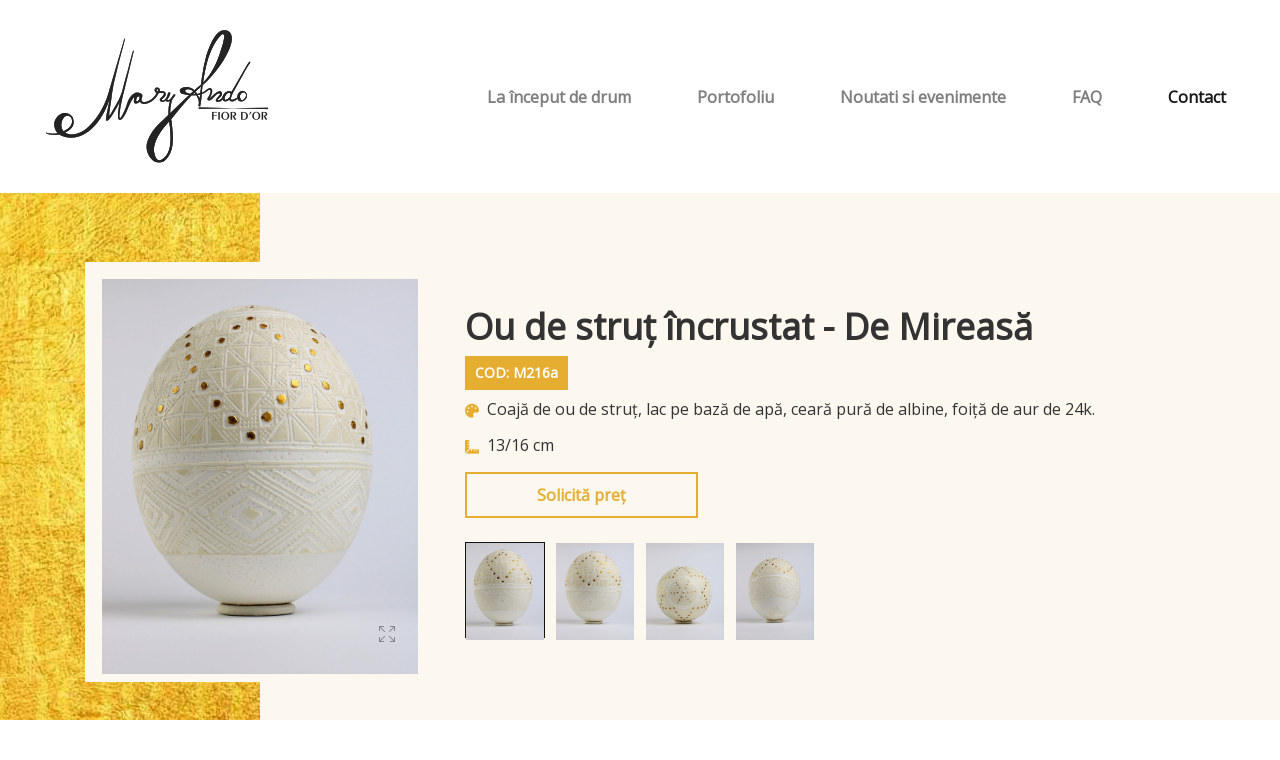

--- FILE ---
content_type: text/html; charset=UTF-8
request_url: https://maryando.ro/product/ou-de-strut-incrustat-de-mireasa-var-unu-110.html
body_size: 4940
content:
<!DOCTYPE html><!--[if lt IE 7 ]><html class="no-js ie ie6" lang="ro"><![endif]--><!--[if IE 7 ]><html class="no-js ie ie7" lang="ro"><![endif]--><!--[if IE 8 ]><html class="no-js ie ie8" lang="ro"><![endif]--><!--[if IE 9 ]><html class="no-js ie ie9" lang="ro"><![endif]--><!--[if (gt IE 9)|!(IE)]><!--><html lang="ro"><!--<![endif]--><head><!-- Google Tag Manager --><script>(function(w,d,s,l,i){ w[l]=w[l]||[];w[l].push({ 'gtm.start':
new Date().getTime(),event:'gtm.js' });var f=d.getElementsByTagName(s)[0],
j=d.createElement(s),dl=l!='dataLayer'?'&l='+l:'';j.async=true;j.src=
'https://www.googletagmanager.com/gtm.js?id='+i+dl;f.parentNode.insertBefore(j,f); })(window,document,'script','dataLayer','GTM-P48WDSN');</script><!-- End Google Tag Manager --><meta charset="utf-8"><meta name="viewport" content="width=device-width, initial-scale=1, shrink-to-fit=no"><title>Maryando </title><meta name="title" content=""><meta name="description" content="Portofoliul cuprinde o colecție inedită de icoane încondeiate pe ouă de struț și ouă de struț cu motive arhaice marca MaryAndo fior d`or - realizate cu delicatețe și rafinament. "><meta name="keywords" content=""><meta name="robots" content="INDEX,FOLLOW" /><meta name="revisit-after" content="1 day" /><meta name="viewport" content="width=device-width, initial-scale=1.0, minimum-scale=0.5, maximum-scale=1.5" /><meta name="apple-mobile-web-app-capable" content="yes" /><meta name="apple-mobile-web-app-status-bar-style" content="black-translucent" /><link rel="shortcut icon" type="image/jpg" href="https://maryando.ro/front/assets/images/favicon.ico"/><!-- load styles --><link rel="stylesheet" href="https://stackpath.bootstrapcdn.com/bootstrap/4.1.1/css/bootstrap.min.css"><link rel="stylesheet" href="https://maryando.ro/front/assets/css/app.css"><meta name="msapplication-TileColor" content="#ffffff"><meta name="theme-color" content="#ffffff"> <script>var CONFIG = {"site_url":"https:\/\/maryando.ro\/","project_name":"Maryando","project_name_short":"Maryando","module_name":"products","action_url":"https:\/\/maryando.ro\/actions\/","static_url":"https:\/\/maryando.ro\/","img_url":"https:\/\/maryando.ro\/front\/assets\/images\/","company_name":"Maryando","fbappid":"2967801276665585","social":{"facebook":{"app_id":"2967801276665585","page_url":"https:\/\/www.facebook.com\/@##ROOT_DOMAIN##"},"instagram":{"app_id":"","page_url":"https:\/\/instagram.com\/@##ROOT_DOMAIN##\/"}},"name":"Maryando","langs":["en"],"ga_id":"0"};</script><!-- Global site tag (gtag.js) - Google Analytics --><script async src="https://www.googletagmanager.com/gtag/js?id=G-KCC9YWBM1K"></script><script> window.dataLayer = window.dataLayer || []; function gtag(){ dataLayer.push(arguments); } gtag('js', new Date()); gtag('config', 'G-KCC9YWBM1K');</script><link rel="preload" href="https://maryando.ro/front/assets/images/logo-top.png" as="image"><link rel="preload" href="https://maryando.ro/storage/m216a/img_1636a.jpg" as="image"><link rel="preload" href="https://maryando.ro/storage/m216a/img_1639_a.jpg" as="image"><link rel="preload" href="https://maryando.ro/storage/m216a/img_1641a.jpg" as="image"><link rel="preload" href="https://maryando.ro/storage/m216a/img_1643a.jpg" as="image"><link rel="preload" href="https://maryando.ro/storage/m216a/img_1636a.jpg" as="image"><link rel="preload" href="https://maryando.ro/storage/m216a/img_1639_a.jpg" as="image"><link rel="preload" href="https://maryando.ro/storage/m216a/img_1641a.jpg" as="image"><link rel="preload" href="https://maryando.ro/storage/m216a/img_1643a.jpg" as="image"><link rel="preload" href="https://maryando.ro//front/assets/images/logo-bottom.png" as="image"></head><body class="inner-page"><!-- Google Tag Manager (noscript) --><noscript><iframe src="https://www.googletagmanager.com/ns.html?id=GTM-P48WDSN"
height="0" width="0" style="display:none;visibility:hidden"></iframe></noscript><!-- End Google Tag Manager (noscript) --><header class="container-fluid"><nav class="navbar navbar-expand-lg navbar-light" id="navbar-main"><div class="container-fluid w-1600"> <a class="navbar-brand" href="/"><img alt="MaryAndo" class="img-fluid" src="https://maryando.ro/front/assets/images/logo-top.png"> </a> <button	class="navbar-toggler"	type="button"	data-bs-toggle="collapse"	data-bs-target="#navbarSupportedContent"	aria-controls="navbarSupportedContent"	aria-expanded="false"	aria-label="Toggle navigation"><span class="navbar-toggler-icon"></span> </button> <div class="collapse navbar-collapse justify-content-end" id="navbarSupportedContent"><ul class="navbar-nav me-auto mb-2 mb-lg-0"><li class="nav-item"><a class="nav-link" aria-current="page" href="https://maryando.ro/la-inceput-de-drum.html">La început de drum</a></li><li class="nav-item"><a class="nav-link" href="https://maryando.ro/portofoliu.html">Portofoliu</a></li><li class="nav-item"><a class="nav-link" href="https://maryando.ro/evenimente.html">Noutati si evenimente</a></li><li class="nav-item"><a class="nav-link" href="https://maryando.ro/faq.html">FAQ</a></li><li class="nav-item"><a class="nav-link active" href="https://maryando.ro/contact.html">Contact</a></li><!-- In case of dropdown menu items break glass! --> <!-- <li class="nav-item dropdown"><a class="nav-link dropdown-toggle" href="#" id="navbarDropdown" role="button" data-bs-toggle="dropdown" aria-expanded="false"> Dropdown</a><ul class="dropdown-menu" aria-labelledby="navbarDropdown"> <li><a class="dropdown-item" href="#">Action</a></li> <li><a class="dropdown-item" href="#">Another action</a></li> <li><hr class="dropdown-divider"></li> <li><a class="dropdown-item" href="#">Something else here</a></li></ul> </li> <li class="nav-item"><a class="nav-link disabled" href="#" tabindex="-1" aria-disabled="true">Disabled</a> </li>--></ul> </div></div> </nav></header><section><div class="product-carousel"><div class="container h-100"><div id="carouselExampleIndicators" class="carousel slide carousel-fade row h-100 w-1600"><div class="col-lg-4 h-100 align-items-center d-flex justify-content-center c-container"><div class="carousel-inner"><svg xmlns="http://www.w3.org/2000/svg" width="16" height="16" fill="currentColor" class="bi bi-arrows-fullscreen" viewBox="0 0 16 16"><path fill-rule="evenodd" d="M5.828 10.172a.5.5 0 0 0-.707 0l-4.096 4.096V11.5a.5.5 0 0 0-1 0v3.975a.5.5 0 0 0 .5.5H4.5a.5.5 0 0 0 0-1H1.732l4.096-4.096a.5.5 0 0 0 0-.707zm4.344 0a.5.5 0 0 1 .707 0l4.096 4.096V11.5a.5.5 0 1 1 1 0v3.975a.5.5 0 0 1-.5.5H11.5a.5.5 0 0 1 0-1h2.768l-4.096-4.096a.5.5 0 0 1 0-.707zm0-4.344a.5.5 0 0 0 .707 0l4.096-4.096V4.5a.5.5 0 1 0 1 0V.525a.5.5 0 0 0-.5-.5H11.5a.5.5 0 0 0 0 1h2.768l-4.096 4.096a.5.5 0 0 0 0 .707zm-4.344 0a.5.5 0 0 1-.707 0L1.025 1.732V4.5a.5.5 0 0 1-1 0V.525a.5.5 0 0 1 .5-.5H4.5a.5.5 0 0 1 0 1H1.732l4.096 4.096a.5.5 0 0 1 0 .707z"/></svg><div class="carousel-item active"><a data-fancybox="prod-gallery" href="https://maryando.ro/storage/m216a/img_1636a.jpg"><img src="https://maryando.ro/storage/m216a/img_1636a.jpg" class="img-fluid" alt=" Ou de struț încrustat - De Mireasă - img_1636a.jpg"></a></div><div class="carousel-item "><a data-fancybox="prod-gallery" href="https://maryando.ro/storage/m216a/img_1639_a.jpg"><img src="https://maryando.ro/storage/m216a/img_1639_a.jpg" class="img-fluid" alt=" Ou de struț încrustat - De Mireasă - img_1639_a.jpg"></a></div><div class="carousel-item "><a data-fancybox="prod-gallery" href="https://maryando.ro/storage/m216a/img_1641a.jpg"><img src="https://maryando.ro/storage/m216a/img_1641a.jpg" class="img-fluid" alt=" Ou de struț încrustat - De Mireasă - img_1641a.jpg"></a></div><div class="carousel-item "><a data-fancybox="prod-gallery" href="https://maryando.ro/storage/m216a/img_1643a.jpg"><img src="https://maryando.ro/storage/m216a/img_1643a.jpg" class="img-fluid" alt=" Ou de struț încrustat - De Mireasă - img_1643a.jpg"></a></div></div></div><div class="col-lg-8 d-flex flex-column flex-lg-column-reverse justify-content-center h-100"><div class="carousel-indicators justify-content-center justify-content-lg-start mt-lg-4 flex-wrap"><a role="button" data-bs-target="#carouselExampleIndicators" data-bs-slide-to="0" class="active" aria-current="true" aria-label="Slide 0"> <img src="https://maryando.ro/storage/m216a/img_1636a.jpg" class="img-fluid" alt=" Ou de struț încrustat - De Mireasă - img_1636a.jpg"></a><a role="button" data-bs-target="#carouselExampleIndicators" data-bs-slide-to="1" aria-current="true" aria-label="Slide 1"> <img src="https://maryando.ro/storage/m216a/img_1639_a.jpg" class="img-fluid" alt=" Ou de struț încrustat - De Mireasă - img_1639_a.jpg"></a><a role="button" data-bs-target="#carouselExampleIndicators" data-bs-slide-to="2" aria-current="true" aria-label="Slide 2"> <img src="https://maryando.ro/storage/m216a/img_1641a.jpg" class="img-fluid" alt=" Ou de struț încrustat - De Mireasă - img_1641a.jpg"></a><a role="button" data-bs-target="#carouselExampleIndicators" data-bs-slide-to="3" aria-current="true" aria-label="Slide 3"> <img src="https://maryando.ro/storage/m216a/img_1643a.jpg" class="img-fluid" alt=" Ou de struț încrustat - De Mireasă - img_1643a.jpg"></a></div><div class="prod-main-data w-100 mt-4 mt-lg-0 align-items-top"><h1><strong> Ou de struț încrustat - De Mireasă</strong></h1><div class="text-center text-lg-left"><div class="prod-code">COD: M216a</div></div><div class="product-details"><div class="d-flex justify-content-lg-start flex-column flex-lg-row"><i class="fas mt-1 fa-palette site-yellow-text mr-2"></i> <p><p>Coajă de ou de struț, lac pe bază de apă, ceară pură de albine, foiță de aur de 24k.</p><p>&nbsp;</p></p></div><div class="d-flex justify-content-lg-start flex-column flex-lg-row"><i class="fas mt-1 fa-ruler-combined site-yellow-text mr-2"></i> <p>13/16 cm</p></div><div class="text-center text-lg-left"><!-- contact form trigger data --><a href="javascript:void(0)"	class="btn btn-ctm not-active"	data-bs-toggle="modal"	data-bs-target="#modalComanda">Solicită preț</a><!-- end contact form trigger data --></div></div></div></div></div></div></div><div class="container"><div class="row"><div class="col-12 mt-5"><article><p><strong>”BroderIE” în coajă de ou de struț inspirată după motive și semne cusute pe cămăși tradiționale românești.</strong></p><p class="site-yellow-text"><strong>DESCRIERE</strong></p><p><p>Ou de struț &icirc;ncrustat și foiță de aur de 24k, inspirat după cămașa&nbsp;de mireasă din colecția personală Stela Moldovanu - <em>MăiestrIA povestea cusută a iei</em>, Chișinău, 2021, p. 307. Decorul geometrizant &icirc;ncrustat &icirc;n coaja de ou este inspirat din altița și &icirc;ncrețul&nbsp;cămășii.&nbsp;</p></p><p class="site-yellow-text"><strong>TEHNICĂ</strong></p><p><p>Decorul &icirc;ncrustat &icirc;n coaja de ou este realizat prin procedee fizico-chimice, protejat cu lac pe bază de apă și ceară de albine.</p></p><p class="site-yellow-text"><strong>RECOMANDĂRI</strong></p><p><p>A se manipula cu grijă.&nbsp;Curățarea de praf se face cu o c&acirc;rpă moale, uscată; a se evita contactul cu lichide, substanțe chimice sau presiune mecanică.</p></p></article></div></div><div class="row"><div class="col-12 "><div class="border-top border-secondary d-flex justify-content-end pt-2 align-items-center"><span>Share</span><a href="http://www.facebook.com/sharer.php?s=100&p[url]=https%3A%2F%2Fmaryando.ro%2Fproduct%2Fou-de-strut-incrustat-de-mireasa-var-unu-110.html&p[images][0]=https%3A%2F%2Fmaryando.ro%2Fstorage%2Fm216a%2Fimg_1636a.jpg&p[title]=+Ou+de+stru%C8%9B+%C3%AEncrustat+-+De+Mireas%C4%83&p[summary]=%E2%80%9DBroderIE%E2%80%9D+%C3%AEn+coaj%C4%83+de+ou+de+stru%C8%9B+inspirat%C4%83+dup%C4%83+motive+%C8%99i+semne+cusute+pe+c%C4%83m%C4%83%C8%99i+tradi%C8%9Bionale+rom%C3%A2ne%C8%99ti." target="_blank"><i class="fab fa-facebook-f mr-3 ml-3 site-yellow-text"></i></a></div></div></div> </div><!-- contact form content --><div class="modal fade" id="modalComanda"	tabindex="-1"	aria-hidden="true"><div class="modal-dialog modal-lg" role="document"><div class="modal-content form-wrapper"><div class="modal-header border-bottom border-secondary"><h5 class="modal-title" id="exampleModalLongTitle"> Ou de struț încrustat - De Mireasă</h5><button type="button" class="close" data-bs-dismiss="modal" aria-label="Close"><span aria-hidden="true">&times;</span></button></div><div class="modal-body"><div class="alert alert-success d-none" id="alertSuccess" role="alert"></div><div class="alert alert-danger d-none" id="alertDanger" role="alert"></div><form autocomplete="off" id="contactForm"><div class="form-row"><input type="hidden" id="cod-produs" name="cod-produs" value="M101"><div class="col-sm-12 col-lg-6 d-block d-lg-flex align-items-center"><label class="form-check-label" for="nume">Nume</label><input type="text" id="nume" name="nume" class="form-control" title="Nume"></div><div class="col-sm-12 col-lg-6 d-block mt-4 mt-lg-0 d-lg-flex align-items-center"><label class="form-check-label" for="prenume">Prenume</label><input type="text" id="prenume" name="prenume" class="form-control" title="Prenume"></div></div><div class="form-row mt-4"><div class="col-sm-12 col-lg-6 d-block d-lg-flex align-items-center"><label class="form-check-label" for="telefon">Telefon</label><input type="text" id="telefon" name="telefon" class="form-control" title="Telefon"></div><div class="col-sm-12 col-lg-6 d-block mt-4 mt-lg-0 d-lg-flex align-items-center"><label class="form-check-label" for="email">E-mail</label><input type="text" id="email" name="email" class="form-control" title="E-mail"></div></div><div class="form-check form-check-inline mt-4 text-center"><div class="d-flex justify-content-center align-items-center"><input class="form-check-input" name="termeni" title="Termeni" type="checkbox" id="termeni" value="0"><input class="form-check-input" name="product" title="product" type="hidden" value="Produs COD: M216a"><label class="form-check-label pr-0 pr-lg-4 mt-2 mb-3 mt-lg-0 mb-lg-0" for="termeni">Am citit și sunt de acord cu termenii și condițiile MaryAndo.ro</label></div><button type="submit" class="btn btn-ctm not-active mt-2 mt-xl-0 action-btn" data-action="order-page">Trimite comanda</button></div></form></div></div></div></div><script>var formMessage = {};	formMessage.field	= "Câmpul";	formMessage.requiredField	= "este obligatoriu";	formMessage.fieldLength	= "trebuie să conțină cel puțin 2 caractere";	formMessage.phoneLength	= "trebuie să conțină cel puțin 10 caractere";	formMessage.invalid	= "este invalid";	formMessage.success	= "Mesajul a fost trimis. Vă vom contacta în curând";	formMessage.failure	= "Au apărut probleme la trimiterea mesajului. Vă rugăm încercați mai târziu.";</script><!-- end contact form content --></section><footer><div class="container"><div class="row"><div class="col-md-4 text-center"><a href="/"><img class="img-fluid" src="https://maryando.ro//front/assets/images/logo-bottom.png"></a></div><div class="col-md-3"><ul class="btm-nav-list text-center text-md-left"><li><a href="https://maryando.ro/la-inceput-de-drum.html">La început de drum</a></li><li><a href="https://maryando.ro/portofoliu.html">Portofoliu</a></li></ul></div><div class="col-md-3"><ul class="btm-nav-list text-center text-md-left"><li><a href="https://maryando.ro/evenimente.html">Evenimente</a></li><li><a href="https://maryando.ro/faq.html">FAQ</a></li></ul></div><div class="col-md-2"><ul class="btm-nav-list text-center text-md-left"><li><a href="https://maryando.ro/contact.html">Contact</a></li><li><a href="https://www.facebook.com/MaryAndo-101492448731321"><i class="fab fa-facebook-f"></i></a><a href="https://www.instagram.com/maryando_fior_dor/"><i class="fab fa-instagram"></i></a></li></ul></div></div><div class="row btm-row"><div class="col-md-6 text-center text-md-left"><p>Maryando &copy; 2021 - 2026| #designingwithattitude</p></div><div class="col-md-6 text-center text-md-right"><p><a href="https://maryando.ro/termeni-si-conditii.html">Termeni & condiții</a> | <a href="https://maryando.ro/politica-de-cookies.html">Politica de cookies</a> | <a href="https://maryando.ro/confidentialitate.html">Confidențialitate</a></p></div></div></div></footer><!-- load script libs --><script
src="https://code.jquery.com/jquery-3.3.1.min.js"
integrity="sha256-FgpCb/KJQlLNfOu91ta32o/NMZxltwRo8QtmkMRdAu8="
crossorigin="anonymous"></script><script src="https://cdn.jsdelivr.net/npm/bootstrap@5.0.0-beta2/dist/js/bootstrap.bundle.min.js" integrity="sha384-b5kHyXgcpbZJO/tY9Ul7kGkf1S0CWuKcCD38l8YkeH8z8QjE0GmW1gYU5S9FOnJ0" crossorigin="anonymous"></script><link rel="stylesheet" href="https://maryando.ro//front/assets/css/jquery.fancybox.min.css" /><script src="https://maryando.ro//front/assets/js/jquery.fancybox.min.js"></script><script src="https://maryando.ro//front/assets/js/app.js"></script><script src="https://maryando.ro/front/assets/js/app_m.js?v=190926" type="text/javascript"></script><script src="https://maryando.ro/front/assets/js/plugins/jquery.serialize-object.min.js?v=190926" type="text/javascript"></script></body></html>
    


--- FILE ---
content_type: text/javascript
request_url: https://maryando.ro/front/assets/js/app_m.js?v=190926
body_size: 2321
content:
/*FACEBOOK INIT START*/  


window.fbAsyncInit = function() {
	FB.init({
		appId      : CONFIG.fbappid,
		cookie     : true,
		xfbml      : true,
		version    : 'v2.8'
	});
	

};

(function(d, s, id){
	var js, fjs = d.getElementsByTagName(s)[0];
	if (d.getElementById(id)) {return;}
	js = d.createElement(s); js.id = id;
	js.src = "//connect.facebook.net/en_US/sdk.js";
	fjs.parentNode.insertBefore(js, fjs);
}(document, 'script',  'facebook-jssdk'));

/*FACEBOOK INIT END*/ 

var APP = {};
APP.log = function(msg){
	if (APP.devmode){
		console.log(msg);
	}
};
APP.page_loaded_auto = 0;
APP.page_loaded_auto_max = 3;
APP.redirecttourl = false;
APP.redirect = function(){
	if (APP.redirecttourl){
		window.location.href = APP.redirecttourl;
	}
	
	return false;
};



APP.get_reports = function(){
	
	APP.request('get_reports',{}).then(function(e){
		
		if (e.data){
			$.each(e.data,function(index,value){				
				APP.notify(value.message,value.class);	
			});
			
			
		}
	}).fail(function(e){
		APP.loading_products = false;		
	});
	
	
};

APP.checkEmail = function (email){
	var re = /^(([^<>()[\]\\.,;:\s@\"]+(\.[^<>()[\]\\.,;:\s@\"]+)*)|(\".+\"))@((\[[0-9]{1,3}\.[0-9]{1,3}\.[0-9]{1,3}\.[0-9]{1,3}\])|(([a-zA-Z\-0-9]+\.)+[a-zA-Z]{2,}))$/;
	return re.test(email);
};

APP.checkForm = function (form){
	var form = form;
	var errors = false;
	form.find(':input').each(function(index){
		var input = $(this);

		if (typeof input  !="undefined"){
			var elemValue = input.val();
			input.next( ".invalid-feedback" ).css('display','none');
			input.removeClass('is-invalid');
			if (typeof input.attr('required')!="undefined"){
				if (elemValue.trim() == ""){
					input.next( ".invalid-feedback" ).css('display','block');
					input.addClass('is-invalid');
					input.closest('.form-group').addClass('has-danger');
					errors = true;
				}				 
			}
			if (input.attr('type')=="email" && !APP.checkEmail(elemValue.trim())){
				input.next( ".invalid-feedback" ).css('display','block');
				input.addClass('is-invalid');
				input.closest('.form-group').addClass('has-danger');
				errors = true;
				
			}
			if ( typeof input.data('validaton-sameid')!="undefined"){
				
				var same_value = $('#'+input.data('validaton-sameid')).val();
				if (same_value.trim() != elemValue.trim()){
					input.next( ".invalid-feedback" ).html(input.data('validaton-failmsg'));
					input.next( ".invalid-feedback" ).css('display','block');
					input.addClass('is-invalid');
					input.closest('.form-group').addClass('has-danger');
					errors = true;

				}
			}
		}
	});
	
	return !errors;
};

APP.request  = function (action, params){

	var dfd = $.Deferred();
	params['token_request'] = CONFIG.token_request;
	$.ajax({
		method: "POST",
		url: CONFIG.action_url+action,
		data: { action: action, params: params },
		dataType: 'json'
	})
	.done(function( response ) {
		if (typeof response.error !="undefined"){
			if (!response.error)
				dfd.resolve(response);
			else
				dfd.reject(response);
		}

	}).fail(function( response ) {
		
		dfd.reject(response);
	});
	return dfd.promise();
};

APP.checkEmail = function (email){
	var re = /^(([^<>()[\]\\.,;:\s@\"]+(\.[^<>()[\]\\.,;:\s@\"]+)*)|(\".+\"))@((\[[0-9]{1,3}\.[0-9]{1,3}\.[0-9]{1,3}\.[0-9]{1,3}\])|(([a-zA-Z\-0-9]+\.)+[a-zA-Z]{2,}))$/;
	return re.test(email);
};

APP.loading_products = false;
APP.notify  = function (msg,type){
	if (typeof type !="undefined"){
		type = 'success';
	}

	swal(msg,'',type);
	
	
}

APP.upRating = function(item){	
	var dfd = $.Deferred();
	APP.request('up_voting',{item}).then(function(e){
		swal({
			title: "Felicitari",
			text: e.msg,
			type: "success",
		})
	}).fail(function(e){ 
		dfd.resolve('Error:'+e);
	});
	return dfd.promise();
};

APP.downRating = function(item){	
	var dfd = $.Deferred();
	APP.request('down_voting',{item}).then(function(e){
		swal({
			title: "Felicitari",
			text: e.msg,
			type: "success",
		})
	}).fail(function(e){ 
		dfd.resolve('Error:'+e);
	});
	return dfd.promise();
};

APP.setUserProfile = function(action){
	var dfd = $.Deferred();
	if(typeof action == 'undefined'){
		action = '';
	}
	APP.request('setUserProfile',{action}).then(function(e){
		swal({
			title: "Felicitari",
			text: e.msg,
			type: "success",
		})
	}).fail(function(e){ 
		swal({
			title: "Eroare",
			text: e.msg,
			type: "error",
		})
		dfd.resolve('Error:'+e);
	});
	
	console.log('asdad');
	return dfd.promise();
};

APP.loginWindow = function(action){	
	var dfd = $.Deferred();
	if(typeof action == 'undefined'){
		action = '';
	}
	APP.request('login_modal',{action}).then(function(e){
		if (typeof e.tpl !="undefined"){
			APP.openModal(e.tpl,'userArea');
			dfd.resolve('Done');
		}
	}).fail(function(e){ 
		dfd.resolve('Error:'+e);
	});
	return dfd.promise();
};

APP.search = function(e){	
	$('#biz-search-container').submit();
	// var dfd = $.Deferred();
	// APP.request('search', e).then(function(e){
	// 	if (typeof e.tpl !="undefined"){

	// 		dfd.resolve('Done');
	// 	}
	// }).fail(function(e){ 
	// 	dfd.resolve('Error:'+e);
	// });
	// return dfd.promise();
};



APP.sendConsultantEmail = function(params){	
	var dfd = $.Deferred();

	APP.request('sendConsultantEmail',params).then(function(e){
		if (!e.error){

			dfd.resolve(e);
			
		}else{
			dfd.reject(e);
		}
		
	}).fail(function(e){
		dfd.reject(e);
		
	});
	return dfd.promise();
};



APP.devmode = false;


APP.init = function(){
	$(document).ready(function() {
		$("html").fadeIn(100);
	});
	
	
	APP.buttonLoadingToggle = function (btn){
		if (!btn.hasClass('loading-button')){
			btn.addClass('loading-button');
			btn.append('<span class="loading-pixels"></span>');	
		}else{
			btn.removeClass('loading-button');
			btn.remove('.loading-pixels');
		}
	}



	if (typeof DEVMODE !="undefined" && DEVMODE){
		APP.devmode = true;
	}
		
	
	$(window).scroll(function () {
		if (($(window).scrollTop() >= $(document).height() - $(window).height() - 400) && !APP.loading_products) {
			if (APP.page_loaded_auto<APP.page_loaded_auto_max){
				$('.action-btn[data-action="get-products"]').trigger( "click" );
				APP.page_loaded_auto++;
			}
		}
	});
	

	$(document).on('click','.action-btn',function(){

		
		var $currentTarget = $(this);
		var action = $(this).data('action');
		APP.buttonLoadingToggle($currentTarget);
		var redirect = $(this).data('redirect') || false;	
		var hrefredirect = false;
		if (redirect){
			APP.redirecttourl = redirect;
		}
		switch(action){
			
				case 'contact-page':

					var form = $currentTarget.closest('form');
					var form_values = form.serializeObject();
						
					APP.request('request', {'module' : 'contact' ,'method' : 'sendMail' , 'params' : [form_values]}).then(function(e){
						if (!e.error){						
// 							swal(e.msg, "","succes");	

							if(e.msg.url != ''){
								setTimeout(function(){
									window.location.href=e.url;
								} , 200);
								
							}else{
								setTimeout(function(){
									location.reload();
								} , 200);
							}	
												
						}

					}).fail(function(e){
// 						swal("A aparut o eroare", e.msg, "error");	
					});

					setTimeout(function(){
						alert('Mesaj trimis');
						location.reload();
					} , 200);
				break;
				
				case 'order-page':

					var form = $currentTarget.closest('form');
					var form_values = form.serializeObject();
						
					APP.request('request', {'module' : 'contact' ,'method' : 'sendMail' , 'params' : [form_values]}).then(function(e){
						if (!e.error){						
// 							swal(e.msg, "","succes");

							if(e.msg.url != ''){
								setTimeout(function(){
									window.location.href=e.url;
								} , 200);
								
							}else{
								setTimeout(function(){
									location.reload();
								} , 200);
							}	
												
						}
					x

					}).fail(function(e){
// 						swal("A aparut o eroare", e.msg, "error");	
					});

					setTimeout(function(){
						alert('Multumim. Mesajul a fost trimis!');
						location.reload();
					} , 200);
				break;
				

			}

			return false;

		});

};

APP.initotherapps = function(){
	USER.init();
};



APP.init();


var SHAREAPP = {
	facebook : function(url, title, descr, image, winWidth, winHeight){


	//this.open_window('http://www.facebook.com/sharer.php?s=100&p[title]=' + title + '&p[summary]=' + descr + '&p[url]=' + url + '&p[images][0]=' + image, winWidth, winHeight);
	FB.ui({
		method: 'share',
		mobile_iframe: true,
		href: url,
	}, function(response){
		if(typeof response !== "undefined") {
			send_social_ga('facebook', 'share', url);
		}
	});



},


open_window : function(url, winWidth, winHeight){
	var winTop = (screen.height / 2) - (winHeight / 2);
	var winLeft = (screen.width / 2) - (winWidth / 2);
	options = "top=" + winTop + ",left=" + winLeft + ",width=" + winWidth + ",height=" + winHeight +",toolbar=no,location=no,status=yes,resizable=yes,scrollbars=yes";
	window.open(url, 'Share', options);


}


};





--- FILE ---
content_type: text/javascript
request_url: https://maryando.ro//front/assets/js/app.js
body_size: 1628
content:
var FF = {};

FF.init = function(){
	var isMobile = window.innerWidth < 1024;
	$(window).scroll(function() {
		var hT = $('header').height(),
			hH = $('#navbar-main').outerHeight(),
			wS = $(this).scrollTop(),
			sum = hT+hH;
			if (wS > (sum)){
				$('header').css('height', hT);
				$('#navbar-main').addClass('sticky');
			}else if(wS < (sum)){
				$('header').css('height', 'auto');
				$('#navbar-main').removeClass('sticky');
			}
	 });
	var scrollTO = function(clickedElement, scrollToElement){
		if(clickedElement){
			// console.log(clickedElement);
			clickedElement.on('click', function(){
				$('html, body').animate({
					scrollTop: scrollToElement.offset().top
				}, 1000);
			});
		}else{
			$('html, body').animate({
				scrollTop: scrollToElement.offset().top
			}, 1000);
		}
			
	}
	scrollTO($('#discover'), $('.gift-section h1'));

	// Trim product titles so that they fit into field heights
	if($('.product')){
		$.each($('.product'), function(i, v){
			var currentTitle = $(this).find('h4 strong');
			var trimmed = $.trim(currentTitle.text());
			var minLetterCount = isMobile ? 40 : 68;
			var maxLetterCount = isMobile ? 50 : 73;
			if(trimmed.length > 59){
				for (let index = 0; index < trimmed.length; index++) {
					const element = trimmed[index];
					if (/\s/.test(element) && (index > minLetterCount && index < maxLetterCount)){
						var splitSection = trimmed.charAt(index)+trimmed.charAt(index+1)+trimmed.charAt(index+2);
					}
				}
				var formatedTitle = trimmed.split(splitSection)[0]+'...';
				currentTitle.html(formatedTitle+'<span class="d-none">'+trimmed+'</span>');
			}else{
				currentTitle.html(trimmed);
			}
		});
	}
	// end trimming

	// contact form validation
	if($("#contactForm").length > 0){
		var validate = function(elementData, key){
			var elementValue = elementData.val();
			var elementId = elementData.attr('id');
			var currentName = elementData.attr('title');
			if(elementValue === ''){
				addError(elementData, {'id':elementId, "name":currentName, content:formMessage.requiredField}, key);
			}else{
				removeError(elementData, elementId, key);
				if ((elementId === 'nume' || elementId === 'prenume') &&  !validateText(elementValue)){
					addError(elementData, {'id':elementId, "name":currentName, content:formMessage.fieldLength}, key);
				}else if((elementId === 'nume' || elementId === 'prenume') && validateText(elementValue)){
					removeError(elementData, elementId, key);
				}			
				if (elementId === 'telefon' && !validatNumber(elementValue)){
					addError(elementData, {'id':elementId, "name":currentName, content:formMessage.invalid}, key);
				}else if(elementId === 'telefon' && validatNumber(elementValue)){
					removeError(elementData, elementId, key);
				}
				if (elementId === 'email' &&  !validatEmail(elementValue)){
					addError(elementData, {'id':elementId, "name":currentName, content:formMessage.invalid}, key);
				}else if(elementId === 'email' &&  validatEmail(elementValue)){
					removeError(elementData, elementId, key);
				}
				if (elementId === 'mesaj' &&  !validateMessage(elementValue)){
					addError(elementData, {'id':elementId, "name":currentName, content:formMessage.messageLength}, key);
				}
				else if(elementId === 'email' &&  validateMessage(elementValue)){
					removeError(elementData, elementId, key);
				}
				showHideErrorBox(false);
			}
		}
		var addError = function(element, errorContent, key){
			if(key){
				$('#alertDanger').append('<span class="'+errorContent.id+'-error">'+
											formMessage.field+' <strong>'+
											errorContent.name+'</strong> '+
											errorContent.content+
										'</span>');
			}
			element.addClass('error');
		}
		var removeError =  function(element, error, key){
			element.removeClass('error');
			if(key){
				$("."+error+"-error").remove();
			}
		}
		var validateText = function(elementValue){
			if(elementValue.length < 2){
				return false;
			}
			return true;
		}
		var validateMessage = function(elementValue){
			if(elementValue.length < 20){
				return false;
			}
			return true;
		}
		var validatNumber = function(elementData){
			if(!/^[0-9-]{2,}[0-9]$/.test(elementData)){
				return false;
			}
			if(elementData.length !== 10){
				return false;
			}
			return true;
		}
		var validatEmail = function(elementData){
			if(!/^(([^<>()\[\]\\.,;:\s@"]+(\.[^<>()\[\]\\.,;:\s@"]+)*)|(".+"))@((\[[0-9]{1,3}\.[0-9]{1,3}\.[0-9]{1,3}\.[0-9]{1,3}])|(([a-zA-Z\-0-9]+\.)+[a-zA-Z]{2,}))$/.test(elementData)){
				return false;
			}
			return true;
		}
		var showHideErrorBox = function(key){
			if(!$('#contactForm .error').length > 0){
				$('#alertDanger').addClass('d-none');
				return true;
			}else{
				if(key){
					$('#alertDanger').html('');
				}
				$('#alertDanger').removeClass('d-none');
			}
		}
		var verifyTerms = function(){
			if(!$('#termeni').prop("checked")){
				addError($('#termeni'), {'id':$('#termeni').attr('id'), "name":$('#termeni').attr('title'), content:formMessage.requiredField}, true);
			}else{
				removeError($('#termeni'), 'termeni', true);
			}
			showHideErrorBox(false);
		}

		var ajaxPost = function(){
			var formData = $("#contactForm").serialize();			
			$.post("/contact.php?"+formData, function(data) {
				var response = JSON.parse(data);
				if(response){
					$('#alertDanger').addClass('d-none');
					$("#alertSuccess").append(formMessage.success);
					$("#alertSuccess").removeClass('d-none');
					$("#contactForm").trigger("reset");
					scrollTO(false, $('.form-wrapper'));
				}else{
					$("#alertDanger").append(formMessage.failure);
					$('#alertDanger').removeClass('d-none');
				}
			})
		}

		$("#termeni").on('change', function(){
			verifyTerms();
		});
		$("#contactForm input").on('keyup', function(){
			validate($(this), true);
		});
		$("#contactForm textarea").on('keyup', function(){
			validate($(this), true);
		});
		$("#contactForm").on('submit', function(e){
			e.preventDefault();
			showHideErrorBox(true);
			var inputsInForm = $('#contactForm input');
			var textInForm = $('#contactForm textArea');
			$.each(inputsInForm, function(i, v){
				validate($(this), true);
			});
			if($("#contactForm textarea")){
				validate(textInForm, true);
			}
			verifyTerms();
			// in case form processing ready
			if(showHideErrorBox(false)){
				// ajaxPost();
			}
		});
	}
	// end contact form validation
	
	// start select
	$('.dropdown-item').on('click', function(){
		var currentSelectElement = $(this).parents('.dropdown').find('.dropdown-toggle');
		currentSelectElement.find('span').text($(this).text());
		currentSelectElement.attr('data-value', $(this).attr('data-value'));
		// in case products processing ready
		// $.get("get-cat-products?value="+$(this).attr('data-value'), function(data) {
		// 	var response = JSON.parse(data);
		// $('#products-list').html(response.html);
		// });
	});
}


FF.init();